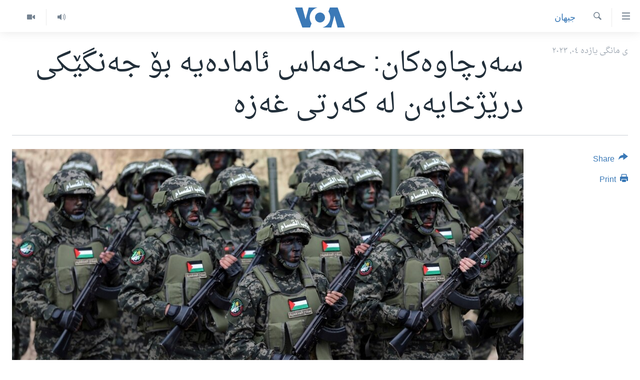

--- FILE ---
content_type: text/html; charset=utf-8
request_url: https://www.dengiamerika.com/a/israel-hamas-war/7341538.html
body_size: 10762
content:

<!DOCTYPE html>
<html lang="ku" dir="rtl" class="no-js">
<head>
<link href="/Content/responsive/VOA/ku-CKB/VOA-ku-CKB.css?&amp;av=0.0.0.0&amp;cb=306" rel="stylesheet"/>
<script src="https://tags.dengiamerika.com/voa-pangea/prod/utag.sync.js"></script> <script type='text/javascript' src='https://www.youtube.com/iframe_api' async></script>
<script type="text/javascript">
//a general 'js' detection, must be on top level in <head>, due to CSS performance
document.documentElement.className = "js";
var cacheBuster = "306";
var appBaseUrl = "/";
var imgEnhancerBreakpoints = [0, 144, 256, 408, 650, 1023, 1597];
var isLoggingEnabled = false;
var isPreviewPage = false;
var isLivePreviewPage = false;
if (!isPreviewPage) {
window.RFE = window.RFE || {};
window.RFE.cacheEnabledByParam = window.location.href.indexOf('nocache=1') === -1;
const url = new URL(window.location.href);
const params = new URLSearchParams(url.search);
// Remove the 'nocache' parameter
params.delete('nocache');
// Update the URL without the 'nocache' parameter
url.search = params.toString();
window.history.replaceState(null, '', url.toString());
} else {
window.addEventListener('load', function() {
const links = window.document.links;
for (let i = 0; i < links.length; i++) {
links[i].href = '#';
links[i].target = '_self';
}
})
}
var pwaEnabled = false;
var swCacheDisabled;
</script>
<meta charset="utf-8" />
<title>سەرچاوەکان: حەماس ئامادەیە بۆ جەنگێکی درێژخایەن لە کەرتی غەزە</title>
<meta name="description" content="دوو سەرچاوەی نزیک لە سەرکردایەتی گروپی چەکداری حەماس ئاماژەیان بەوەدا حەماس ئامادەیە بۆ جەنگێکی درێژخایەن لە کەرتی غەزەدا و باوەڕیان وایە دەتوانێت ئەوەندەی پێویست بکات پێشڕەوییەکانی سوپای ئیسڕائیل ڕابگرێت تاوەکو ناچاری بکات لەسەر ئاگربەست ڕێکبکەوێت.
سەرچاوەکان کە بەهۆی هەستیاریی بابەتەکەوە..." />
<meta name="keywords" content="سه‌ره‌کی, جیهان, ڕۆژهەڵاتی ناوەڕاست, ئیسڕائیل, حەماس, غەزە" />
<meta name="viewport" content="width=device-width, initial-scale=1.0" />
<meta http-equiv="X-UA-Compatible" content="IE=edge" />
<meta name="robots" content="max-image-preview:large"><meta property="fb:pages" content="274466905875" />
<meta name="msvalidate.01" content="3286EE554B6F672A6F2E608C02343C0E" />
<link href="https://www.dengiamerika.com/a/israel-hamas-war/7341538.html" rel="canonical" />
<meta name="apple-mobile-web-app-title" content="VOA" />
<meta name="apple-mobile-web-app-status-bar-style" content="black" />
<meta name="apple-itunes-app" content="app-id=632618796, app-argument=//7341538.rtl" />
<meta content="سەرچاوەکان: حەماس ئامادەیە بۆ جەنگێکی درێژخایەن لە کەرتی غەزە" property="og:title" />
<meta content="دوو سەرچاوەی نزیک لە سەرکردایەتی گروپی چەکداری حەماس ئاماژەیان بەوەدا حەماس ئامادەیە بۆ جەنگێکی درێژخایەن لە کەرتی غەزەدا و باوەڕیان وایە دەتوانێت ئەوەندەی پێویست بکات پێشڕەوییەکانی سوپای ئیسڕائیل ڕابگرێت تاوەکو ناچاری بکات لەسەر ئاگربەست ڕێکبکەوێت.
سەرچاوەکان کە بەهۆی هەستیاریی بابەتەکەوە..." property="og:description" />
<meta content="article" property="og:type" />
<meta content="https://www.dengiamerika.com/a/israel-hamas-war/7341538.html" property="og:url" />
<meta content="Voice of America" property="og:site_name" />
<meta content="https://www.facebook.com/VOAKurdish/" property="article:publisher" />
<meta content="https://gdb.voanews.com/bd804dfd-bb9e-40ab-afac-f7f33ffb1f83_cx0_cy4_cw0_w1200_h630.jpg" property="og:image" />
<meta content="1200" property="og:image:width" />
<meta content="630" property="og:image:height" />
<meta content="1335864623160936" property="fb:app_id" />
<meta content="summary_large_image" name="twitter:card" />
<meta content="@VOAKurdish" name="twitter:site" />
<meta content="https://gdb.voanews.com/bd804dfd-bb9e-40ab-afac-f7f33ffb1f83_cx0_cy4_cw0_w1200_h630.jpg" name="twitter:image" />
<meta content="سەرچاوەکان: حەماس ئامادەیە بۆ جەنگێکی درێژخایەن لە کەرتی غەزە" name="twitter:title" />
<meta content="دوو سەرچاوەی نزیک لە سەرکردایەتی گروپی چەکداری حەماس ئاماژەیان بەوەدا حەماس ئامادەیە بۆ جەنگێکی درێژخایەن لە کەرتی غەزەدا و باوەڕیان وایە دەتوانێت ئەوەندەی پێویست بکات پێشڕەوییەکانی سوپای ئیسڕائیل ڕابگرێت تاوەکو ناچاری بکات لەسەر ئاگربەست ڕێکبکەوێت.
سەرچاوەکان کە بەهۆی هەستیاریی بابەتەکەوە..." name="twitter:description" />
<link rel="amphtml" href="https://www.dengiamerika.com/amp/israel-hamas-war/7341538.html" />
<script type="application/ld+json">{"articleSection":"جیهان","isAccessibleForFree":true,"headline":"سەرچاوەکان: حەماس ئامادەیە بۆ جەنگێکی درێژخایەن لە کەرتی غەزە","inLanguage":"ku-CKB","keywords":"سه‌ره‌کی, جیهان, ڕۆژهەڵاتی ناوەڕاست, ئیسڕائیل, حەماس, غەزە","author":{"@type":"Person","name":"VOA"},"datePublished":"2023-11-04 13:23:56Z","dateModified":"2023-11-04 13:23:56Z","publisher":{"logo":{"width":512,"height":220,"@type":"ImageObject","url":"https://www.dengiamerika.com/Content/responsive/VOA/ku-CKB/img/logo.png"},"@type":"NewsMediaOrganization","url":"https://www.dengiamerika.com","sameAs":["https://www.facebook.com/VOAKurdish/","https://twitter.com/VOAKurdish","https://www.youtube.com/c/VOAKurdish","https://www.instagram.com/voakurdish/"],"name":"دەنگی ئەمەریکا | Dengî Amerîka | VOA Kurdish","alternateName":""},"@context":"https://schema.org","@type":"NewsArticle","mainEntityOfPage":"https://www.dengiamerika.com/a/israel-hamas-war/7341538.html","url":"https://www.dengiamerika.com/a/israel-hamas-war/7341538.html","description":"دوو سەرچاوەی نزیک لە سەرکردایەتی گروپی چەکداری حەماس ئاماژەیان بەوەدا حەماس ئامادەیە بۆ جەنگێکی درێژخایەن لە کەرتی غەزەدا و باوەڕیان وایە دەتوانێت ئەوەندەی پێویست بکات پێشڕەوییەکانی سوپای ئیسڕائیل ڕابگرێت تاوەکو ناچاری بکات لەسەر ئاگربەست ڕێکبکەوێت.\r\n\r\n سەرچاوەکان کە بەهۆی هەستیاریی بابەتەکەوە...","image":{"width":1080,"height":608,"@type":"ImageObject","url":"https://gdb.voanews.com/bd804dfd-bb9e-40ab-afac-f7f33ffb1f83_cx0_cy4_cw0_w1080_h608.jpg"},"name":"سەرچاوەکان: حەماس ئامادەیە بۆ جەنگێکی درێژخایەن لە کەرتی غەزە"}</script>
<script src="/Scripts/responsive/infographics.b?v=dVbZ-Cza7s4UoO3BqYSZdbxQZVF4BOLP5EfYDs4kqEo1&amp;av=0.0.0.0&amp;cb=306"></script>
<script src="/Scripts/responsive/loader.b?v=Q26XNwrL6vJYKjqFQRDnx01Lk2pi1mRsuLEaVKMsvpA1&amp;av=0.0.0.0&amp;cb=306"></script>
<link rel="icon" type="image/svg+xml" href="/Content/responsive/VOA/img/webApp/favicon.svg" />
<link rel="alternate icon" href="/Content/responsive/VOA/img/webApp/favicon.ico" />
<link rel="apple-touch-icon" sizes="152x152" href="/Content/responsive/VOA/img/webApp/ico-152x152.png" />
<link rel="apple-touch-icon" sizes="144x144" href="/Content/responsive/VOA/img/webApp/ico-144x144.png" />
<link rel="apple-touch-icon" sizes="114x114" href="/Content/responsive/VOA/img/webApp/ico-114x114.png" />
<link rel="apple-touch-icon" sizes="72x72" href="/Content/responsive/VOA/img/webApp/ico-72x72.png" />
<link rel="apple-touch-icon-precomposed" href="/Content/responsive/VOA/img/webApp/ico-57x57.png" />
<link rel="icon" sizes="192x192" href="/Content/responsive/VOA/img/webApp/ico-192x192.png" />
<link rel="icon" sizes="128x128" href="/Content/responsive/VOA/img/webApp/ico-128x128.png" />
<meta name="msapplication-TileColor" content="#ffffff" />
<meta name="msapplication-TileImage" content="/Content/responsive/VOA/img/webApp/ico-144x144.png" />
<link rel="alternate" type="application/rss+xml" title="VOA - Top Stories [RSS]" href="/api/" />
<link rel="sitemap" type="application/rss+xml" href="/sitemap.xml" />

                    <script>var w=window;if(w.performance||w.mozPerformance||w.msPerformance||w.webkitPerformance){var d=document;AKSB=w.AKSB||{},AKSB.q=AKSB.q||[],AKSB.mark=AKSB.mark||function(e,_){AKSB.q.push(["mark",e,_||(new Date).getTime()])},AKSB.measure=AKSB.measure||function(e,_,t){AKSB.q.push(["measure",e,_,t||(new Date).getTime()])},AKSB.done=AKSB.done||function(e){AKSB.q.push(["done",e])},AKSB.mark("firstbyte",(new Date).getTime()),AKSB.prof={custid:"173342",ustr:"",originlat:"0",clientrtt:"9",ghostip:"23.66.124.136",ipv6:false,pct:"10",clientip:"3.20.239.198",requestid:"1930eec9",region:"42223",protocol:"h2",blver:14,akM:"dsca",akN:"ae",akTT:"O",akTX:"1",akTI:"1930eec9",ai:"216581",ra:"false",pmgn:"",pmgi:"",pmp:"",qc:""},function(e){var _=d.createElement("script");_.async="async",_.src=e;var t=d.getElementsByTagName("script"),t=t[t.length-1];t.parentNode.insertBefore(_,t)}(("https:"===d.location.protocol?"https:":"http:")+"//ds-aksb-a.akamaihd.net/aksb.min.js")}</script>
                    </head>
<body class=" nav-no-loaded cc_theme pg-article print-lay-article js-category-to-nav nojs-images ">
<script type="text/javascript" >
var analyticsData = {url:"https://www.dengiamerika.com/a/israel-hamas-war/7341538.html",property_id:"471",article_uid:"7341538",page_title:"سەرچاوەکان: حەماس ئامادەیە بۆ جەنگێکی درێژخایەن لە کەرتی غەزە",page_type:"article",content_type:"article",subcontent_type:"article",last_modified:"2023-11-04 13:23:56Z",pub_datetime:"2023-11-04 13:23:56Z",pub_year:"2023",pub_month:"11",pub_day:"04",pub_hour:"13",pub_weekday:"Saturday",section:"جیهان",english_section:"world",byline:"",categories:"news,world",tags:"ڕۆژهەڵاتی ناوەڕاست;ئیسڕائیل;حەماس;غەزە",domain:"www.dengiamerika.com",language:"Kurdish",language_service:"VOA Kurdish",platform:"web",copied:"no",copied_article:"",copied_title:"",runs_js:"Yes",cms_release:"8.44.0.0.306",enviro_type:"prod",slug:"israel-hamas-war",entity:"VOA",short_language_service:"KRDS",platform_short:"W",page_name:"سەرچاوەکان: حەماس ئامادەیە بۆ جەنگێکی درێژخایەن لە کەرتی غەزە"};
</script>
<noscript><iframe src="https://www.googletagmanager.com/ns.html?id=GTM-N8MP7P" height="0" width="0" style="display:none;visibility:hidden"></iframe></noscript><script type="text/javascript" data-cookiecategory="analytics">
var gtmEventObject = Object.assign({}, analyticsData, {event: 'page_meta_ready'});window.dataLayer = window.dataLayer || [];window.dataLayer.push(gtmEventObject);
if (top.location === self.location) { //if not inside of an IFrame
var renderGtm = "true";
if (renderGtm === "true") {
(function(w,d,s,l,i){w[l]=w[l]||[];w[l].push({'gtm.start':new Date().getTime(),event:'gtm.js'});var f=d.getElementsByTagName(s)[0],j=d.createElement(s),dl=l!='dataLayer'?'&l='+l:'';j.async=true;j.src='//www.googletagmanager.com/gtm.js?id='+i+dl;f.parentNode.insertBefore(j,f);})(window,document,'script','dataLayer','GTM-N8MP7P');
}
}
</script>
<!--Analytics tag js version start-->
<script type="text/javascript" data-cookiecategory="analytics">
var utag_data = Object.assign({}, analyticsData, {});
if(typeof(TealiumTagFrom)==='function' && typeof(TealiumTagSearchKeyword)==='function') {
var utag_from=TealiumTagFrom();var utag_searchKeyword=TealiumTagSearchKeyword();
if(utag_searchKeyword!=null && utag_searchKeyword!=='' && utag_data["search_keyword"]==null) utag_data["search_keyword"]=utag_searchKeyword;if(utag_from!=null && utag_from!=='') utag_data["from"]=TealiumTagFrom();}
if(window.top!== window.self&&utag_data.page_type==="snippet"){utag_data.page_type = 'iframe';}
try{if(window.top!==window.self&&window.self.location.hostname===window.top.location.hostname){utag_data.platform = 'self-embed';utag_data.platform_short = 'se';}}catch(e){if(window.top!==window.self&&window.self.location.search.includes("platformType=self-embed")){utag_data.platform = 'cross-promo';utag_data.platform_short = 'cp';}}
(function(a,b,c,d){ a="https://tags.dengiamerika.com/voa-pangea/prod/utag.js"; b=document;c="script";d=b.createElement(c);d.src=a;d.type="text/java"+c;d.async=true; a=b.getElementsByTagName(c)[0];a.parentNode.insertBefore(d,a); })();
</script>
<!--Analytics tag js version end-->
<!-- Analytics tag management NoScript -->
<noscript>
<img style="position: absolute; border: none;" src="https://ssc.dengiamerika.com/b/ss/bbgprod,bbgentityvoa/1/G.4--NS/1566886878?pageName=voa%3akrds%3aw%3aarticle%3a%d8%b3%db%95%d8%b1%da%86%d8%a7%d9%88%db%95%da%a9%d8%a7%d9%86%3a%20%d8%ad%db%95%d9%85%d8%a7%d8%b3%20%d8%a6%d8%a7%d9%85%d8%a7%d8%af%db%95%db%8c%db%95%20%d8%a8%db%86%20%d8%ac%db%95%d9%86%da%af%db%8e%da%a9%db%8c%20%d8%af%d8%b1%db%8e%da%98%d8%ae%d8%a7%db%8c%db%95%d9%86%20%d9%84%db%95%20%da%a9%db%95%d8%b1%d8%aa%db%8c%20%d8%ba%db%95%d8%b2%db%95&amp;c6=%d8%b3%db%95%d8%b1%da%86%d8%a7%d9%88%db%95%da%a9%d8%a7%d9%86%3a%20%d8%ad%db%95%d9%85%d8%a7%d8%b3%20%d8%a6%d8%a7%d9%85%d8%a7%d8%af%db%95%db%8c%db%95%20%d8%a8%db%86%20%d8%ac%db%95%d9%86%da%af%db%8e%da%a9%db%8c%20%d8%af%d8%b1%db%8e%da%98%d8%ae%d8%a7%db%8c%db%95%d9%86%20%d9%84%db%95%20%da%a9%db%95%d8%b1%d8%aa%db%8c%20%d8%ba%db%95%d8%b2%db%95&amp;v36=8.44.0.0.306&amp;v6=D=c6&amp;g=https%3a%2f%2fwww.dengiamerika.com%2fa%2fisrael-hamas-war%2f7341538.html&amp;c1=D=g&amp;v1=D=g&amp;events=event1,event52&amp;c16=voa%20kurdish&amp;v16=D=c16&amp;c5=world&amp;v5=D=c5&amp;ch=%d8%ac%db%8c%d9%87%d8%a7%d9%86&amp;c15=kurdish&amp;v15=D=c15&amp;c4=article&amp;v4=D=c4&amp;c14=7341538&amp;v14=D=c14&amp;v20=no&amp;c17=web&amp;v17=D=c17&amp;mcorgid=518abc7455e462b97f000101%40adobeorg&amp;server=www.dengiamerika.com&amp;pageType=D=c4&amp;ns=bbg&amp;v29=D=server&amp;v25=voa&amp;v30=471&amp;v105=D=User-Agent " alt="analytics" width="1" height="1" /></noscript>
<!-- End of Analytics tag management NoScript -->
<!--*** Accessibility links - For ScreenReaders only ***-->
<section>
<div class="sr-only">
<h2>Accessibility links</h2>
<ul>
<li><a href="#content" data-disable-smooth-scroll="1">به‌ره‌و سه‌ره‌کی</a></li>
<li><a href="#navigation" data-disable-smooth-scroll="1">به‌ره‌و لیستی سه‌ره‌کی</a></li>
<li><a href="#txtHeaderSearch" data-disable-smooth-scroll="1">به‌ره‌و به‌شی گه‌ڕان</a></li>
</ul>
</div>
</section>
<div dir="rtl">
<div id="page">
<aside>
<div class="c-lightbox overlay-modal">
<div class="c-lightbox__intro">
<h2 class="c-lightbox__intro-title"></h2>
<button class="btn btn--rounded c-lightbox__btn c-lightbox__intro-next" title="پاش">
<span class="ico ico--rounded ico-chevron-forward"></span>
<span class="sr-only">پاش</span>
</button>
</div>
<div class="c-lightbox__nav">
<button class="btn btn--rounded c-lightbox__btn c-lightbox__btn--close" title="دایبخه‌">
<span class="ico ico--rounded ico-close"></span>
<span class="sr-only">دایبخه‌</span>
</button>
<button class="btn btn--rounded c-lightbox__btn c-lightbox__btn--prev" title="پێشوو">
<span class="ico ico--rounded ico-chevron-backward"></span>
<span class="sr-only">پێشوو</span>
</button>
<button class="btn btn--rounded c-lightbox__btn c-lightbox__btn--next" title="پاش">
<span class="ico ico--rounded ico-chevron-forward"></span>
<span class="sr-only">پاش</span>
</button>
</div>
<div class="c-lightbox__content-wrap">
<figure class="c-lightbox__content">
<span class="c-spinner c-spinner--lightbox">
<img src="/Content/responsive/img/player-spinner.png"
alt="please wait"
title="please wait" />
</span>
<div class="c-lightbox__img">
<div class="thumb">
<img src="" alt="" />
</div>
</div>
<figcaption>
<div class="c-lightbox__info c-lightbox__info--foot">
<span class="c-lightbox__counter"></span>
<span class="caption c-lightbox__caption"></span>
</div>
</figcaption>
</figure>
</div>
<div class="hidden">
<div class="content-advisory__box content-advisory__box--lightbox">
<span class="content-advisory__box-text">This image contains sensitive content which some people may find offensive or disturbing.</span>
<button class="btn btn--transparent content-advisory__box-btn m-t-md" value="text" type="button">
<span class="btn__text">
Click to reveal
</span>
</button>
</div>
</div>
</div>
<div class="print-dialogue">
<div class="container">
<h3 class="print-dialogue__title section-head">Print Options:</h3>
<div class="print-dialogue__opts">
<ul class="print-dialogue__opt-group">
<li class="form__group form__group--checkbox">
<input class="form__check " id="checkboxImages" name="checkboxImages" type="checkbox" checked="checked" />
<label for="checkboxImages" class="form__label m-t-md">Images</label>
</li>
<li class="form__group form__group--checkbox">
<input class="form__check " id="checkboxMultimedia" name="checkboxMultimedia" type="checkbox" checked="checked" />
<label for="checkboxMultimedia" class="form__label m-t-md">Multimedia</label>
</li>
</ul>
<ul class="print-dialogue__opt-group">
<li class="form__group form__group--checkbox">
<input class="form__check " id="checkboxEmbedded" name="checkboxEmbedded" type="checkbox" checked="checked" />
<label for="checkboxEmbedded" class="form__label m-t-md">Embedded Content</label>
</li>
<li class="form__group form__group--checkbox">
<input class="form__check " id="checkboxComments" name="checkboxComments" type="checkbox" />
<label for="checkboxComments" class="form__label m-t-md">Comments</label>
</li>
</ul>
</div>
<div class="print-dialogue__buttons">
<button class="btn btn--secondary close-button" type="button" title="مه‌یکه‌">
<span class="btn__text ">مه‌یکه‌</span>
</button>
<button class="btn btn-cust-print m-l-sm" type="button" title="Print">
<span class="btn__text ">Print</span>
</button>
</div>
</div>
</div>
<div class="ctc-message pos-fix">
<div class="ctc-message__inner">Link has been copied to clipboard</div>
</div>
</aside>
<div class="hdr-20 hdr-20--big">
<div class="hdr-20__inner">
<div class="hdr-20__max pos-rel">
<div class="hdr-20__side hdr-20__side--primary d-flex">
<label data-for="main-menu-ctrl" data-switcher-trigger="true" data-switch-target="main-menu-ctrl" class="burger hdr-trigger pos-rel trans-trigger" data-trans-evt="click" data-trans-id="menu">
<span class="ico ico-close hdr-trigger__ico hdr-trigger__ico--close burger__ico burger__ico--close"></span>
<span class="ico ico-menu hdr-trigger__ico hdr-trigger__ico--open burger__ico burger__ico--open"></span>
</label>
<div class="menu-pnl pos-fix trans-target" data-switch-target="main-menu-ctrl" data-trans-id="menu">
<div class="menu-pnl__inner">
<nav class="main-nav menu-pnl__item menu-pnl__item--first">
<ul class="main-nav__list accordeon" data-analytics-tales="false" data-promo-name="link" data-location-name="nav,secnav">
<li class="main-nav__item">
<a class="main-nav__item-name main-nav__item-name--link" href="http://m.dengiamerika.com/" title="سه‌ره‌کی" >سه‌ره‌کی</a>
</li>
<li class="main-nav__item">
<a class="main-nav__item-name main-nav__item-name--link" href="/p/7391.html" title="ئه‌مه‌ریکا" data-item-name="us-section" >ئه‌مه‌ریکا</a>
</li>
<li class="main-nav__item">
<a class="main-nav__item-name main-nav__item-name--link" href="/p/7390.html" title="هه‌رێمه‌ کوردیـیه‌کان" data-item-name="kurdish-section" >هه‌رێمه‌ کوردیـیه‌کان</a>
</li>
<li class="main-nav__item accordeon__item" data-switch-target="menu-item-1253">
<label class="main-nav__item-name main-nav__item-name--label accordeon__control-label" data-switcher-trigger="true" data-for="menu-item-1253">
ڕۆژهه‌ڵاتی ناوه‌ڕاست
<span class="ico ico-chevron-down main-nav__chev"></span>
</label>
<div class="main-nav__sub-list">
<a class="main-nav__item-name main-nav__item-name--link main-nav__item-name--sub" href="/p/7393.html" title="عێراق" data-item-name="iraq-section" >عێراق</a>
<a class="main-nav__item-name main-nav__item-name--link main-nav__item-name--sub" href="/p/7394.html" title="ئێران" data-item-name="iran-section" >ئێران</a>
<a class="main-nav__item-name main-nav__item-name--link main-nav__item-name--sub" href="/p/7396.html" title="سوریا" data-item-name="syria-section" >سوریا</a>
<a class="main-nav__item-name main-nav__item-name--link main-nav__item-name--sub" href="/p/7397.html" title="تورکیا" data-item-name="turkey-section" >تورکیا</a>
<a class="main-nav__item-name main-nav__item-name--link main-nav__item-name--sub" href="/p/7398.html" title="وڵاتانی دیکه‌" data-item-name="mideast-section" >وڵاتانی دیکه‌</a>
</div>
</li>
<li class="main-nav__item">
<a class="main-nav__item-name main-nav__item-name--link" href="/p/7401.html" title="جیهان" data-item-name="world-section" >جیهان</a>
</li>
<li class="main-nav__item accordeon__item" data-switch-target="menu-item-1257">
<label class="main-nav__item-name main-nav__item-name--label accordeon__control-label" data-switcher-trigger="true" data-for="menu-item-1257">
به‌رنامه‌کانی ڕادیۆ
<span class="ico ico-chevron-down main-nav__chev"></span>
</label>
<div class="main-nav__sub-list">
<a class="main-nav__item-name main-nav__item-name--link main-nav__item-name--sub" href="/z/3692" title="له‌گه‌ڵ ڕووداوه‌کاندا" data-item-name="events" >له‌گه‌ڵ ڕووداوه‌کاندا</a>
<a class="main-nav__item-name main-nav__item-name--link main-nav__item-name--sub" href="/z/2460" title="هه‌له‌و واشنتن" data-item-name="hello-washington" >هه‌له‌و واشنتن</a>
<a class="main-nav__item-name main-nav__item-name--link main-nav__item-name--sub" href="/z/3530" title="مێزگرد" data-item-name="round_table" >مێزگرد</a>
<a class="main-nav__item-name main-nav__item-name--link main-nav__item-name--sub" href="/z/2199" title="زانست و ته‌کنه‌لۆجیا" data-item-name="science-technology" >زانست و ته‌کنه‌لۆجیا</a>
<a class="main-nav__item-name main-nav__item-name--link main-nav__item-name--sub" href="/z/4841" title="ژیان لە فەرهەنگدا" data-item-name="life-culture" >ژیان لە فەرهەنگدا</a>
</div>
</li>
<li class="main-nav__item">
<a class="main-nav__item-name main-nav__item-name--link" href="/p/5789.html" title="شەپـۆلەکان" data-item-name="frequencies-mobile" >شەپـۆلەکان</a>
</li>
<li class="main-nav__item">
<a class="main-nav__item-name main-nav__item-name--link" href="/p/3941.html" title="په‌‌یوه‌ندیمان پـێوه بكه‌ن" data-item-name="contact-us-section" >په‌‌یوه‌ندیمان پـێوه بكه‌ن</a>
</li>
<li class="main-nav__item">
<a class="main-nav__item-name main-nav__item-name--link" href="https://editorials.voa.gov/z/6202" title="سه‌رگوتار" >سه‌رگوتار</a>
</li>
<li class="main-nav__item">
<a class="main-nav__item-name main-nav__item-name--link" href="https://www.dengeamerika.com/" title="کرمانجی" target="_blank" rel="noopener">کرمانجی</a>
</li>
</ul>
</nav>
<div class="menu-pnl__item">
<a href="https://learningenglish.voanews.com/" class="menu-pnl__item-link" alt="Learning English">Learning English</a>
</div>
<div class="menu-pnl__item menu-pnl__item--social">
<h5 class="menu-pnl__sub-head">Follow Us</h5>
<a href="https://www.facebook.com/VOAKurdish/" title="https://www.facebook.com/VOAKurdish/" data-analytics-text="follow_on_facebook" class="btn btn--rounded btn--social-inverted menu-pnl__btn js-social-btn btn-facebook" target="_blank" rel="noopener">
<span class="ico ico-facebook-alt ico--rounded"></span>
</a>
<a href="https://www.instagram.com/voakurdish/" title="https://www.instagram.com/voakurdish/" data-analytics-text="follow_on_instagram" class="btn btn--rounded btn--social-inverted menu-pnl__btn js-social-btn btn-instagram" target="_blank" rel="noopener">
<span class="ico ico-instagram ico--rounded"></span>
</a>
<a href="https://twitter.com/VOAKurdish" title="https://twitter.com/VOAKurdish" data-analytics-text="follow_on_twitter" class="btn btn--rounded btn--social-inverted menu-pnl__btn js-social-btn btn-twitter" target="_blank" rel="noopener">
<span class="ico ico-twitter ico--rounded"></span>
</a>
<a href="https://www.youtube.com/c/VOAKurdish" title="Follow us on Youtube" data-analytics-text="follow_on_youtube" class="btn btn--rounded btn--social-inverted menu-pnl__btn js-social-btn btn-youtube" target="_blank" rel="noopener">
<span class="ico ico-youtube ico--rounded"></span>
</a>
<a href="https://telegram.me/dengiamerika" title="Follow us on Telegram" data-analytics-text="follow_on_telegram" class="btn btn--rounded btn--social-inverted menu-pnl__btn js-social-btn btn-telegram" target="_blank" rel="noopener">
<span class="ico ico-telegram ico--rounded"></span>
</a>
</div>
<div class="menu-pnl__item">
<a href="/navigation/allsites" class="menu-pnl__item-link">
<span class="ico ico-languages "></span>
زمانه‌کان
</a>
</div>
</div>
</div>
<label data-for="top-search-ctrl" data-switcher-trigger="true" data-switch-target="top-search-ctrl" class="top-srch-trigger hdr-trigger">
<span class="ico ico-close hdr-trigger__ico hdr-trigger__ico--close top-srch-trigger__ico top-srch-trigger__ico--close"></span>
<span class="ico ico-search hdr-trigger__ico hdr-trigger__ico--open top-srch-trigger__ico top-srch-trigger__ico--open"></span>
</label>
<div class="srch-top srch-top--in-header" data-switch-target="top-search-ctrl">
<div class="container">
<form action="/s" class="srch-top__form srch-top__form--in-header" id="form-topSearchHeader" method="get" role="search"><label for="txtHeaderSearch" class="sr-only">گه‌ڕان</label>
<input type="text" id="txtHeaderSearch" name="k" placeholder="گه‌ڕان له‌ ناو تێکستدا" accesskey="s" value="" class="srch-top__input analyticstag-event" onkeydown="if (event.keyCode === 13) { FireAnalyticsTagEventOnSearch('search', $dom.get('#txtHeaderSearch')[0].value) }" />
<button title="گه‌ڕان" type="submit" class="btn btn--top-srch analyticstag-event" onclick="FireAnalyticsTagEventOnSearch('search', $dom.get('#txtHeaderSearch')[0].value) ">
<span class="ico ico-search"></span>
</button></form>
</div>
</div>
<a href="/" class="main-logo-link">
<img src="/Content/responsive/VOA/ku-CKB/img/logo-compact.svg" class="main-logo main-logo--comp" alt="site logo">
<img src="/Content/responsive/VOA/ku-CKB/img/logo.svg" class="main-logo main-logo--big" alt="site logo">
</a>
</div>
<div class="hdr-20__side hdr-20__side--secondary d-flex">
<a href="/z/2478" title="Video" class="hdr-20__secondary-item" data-item-name="video">
<span class="ico ico-video hdr-20__secondary-icon"></span>
</a>
<a href="/z/2445" title="Audio" class="hdr-20__secondary-item" data-item-name="audio">
<span class="ico ico-audio hdr-20__secondary-icon"></span>
</a>
<a href="/s" title="گه‌ڕان" class="hdr-20__secondary-item hdr-20__secondary-item--search" data-item-name="search">
<span class="ico ico-search hdr-20__secondary-icon hdr-20__secondary-icon--search"></span>
</a>
<div class="srch-bottom">
<form action="/s" class="srch-bottom__form d-flex" id="form-bottomSearch" method="get" role="search"><label for="txtSearch" class="sr-only">گه‌ڕان</label>
<input type="search" id="txtSearch" name="k" placeholder="گه‌ڕان له‌ ناو تێکستدا" accesskey="s" value="" class="srch-bottom__input analyticstag-event" onkeydown="if (event.keyCode === 13) { FireAnalyticsTagEventOnSearch('search', $dom.get('#txtSearch')[0].value) }" />
<button title="گه‌ڕان" type="submit" class="btn btn--bottom-srch analyticstag-event" onclick="FireAnalyticsTagEventOnSearch('search', $dom.get('#txtSearch')[0].value) ">
<span class="ico ico-search"></span>
</button></form>
</div>
</div>
<img src="/Content/responsive/VOA/ku-CKB/img/logo-print.gif" class="logo-print" alt="site logo">
<img src="/Content/responsive/VOA/ku-CKB/img/logo-print_color.png" class="logo-print logo-print--color" alt="site logo">
</div>
</div>
</div>
<script>
if (document.body.className.indexOf('pg-home') > -1) {
var nav2In = document.querySelector('.hdr-20__inner');
var nav2Sec = document.querySelector('.hdr-20__side--secondary');
var secStyle = window.getComputedStyle(nav2Sec);
if (nav2In && window.pageYOffset < 150 && secStyle['position'] !== 'fixed') {
nav2In.classList.add('hdr-20__inner--big')
}
}
</script>
<div class="c-hlights c-hlights--breaking c-hlights--no-item" data-hlight-display="mobile,desktop">
<div class="c-hlights__wrap container p-0">
<div class="c-hlights__nav">
<a role="button" href="#" title="پێشوو">
<span class="ico ico-chevron-backward m-0"></span>
<span class="sr-only">پێشوو</span>
</a>
<a role="button" href="#" title="پاش">
<span class="ico ico-chevron-forward m-0"></span>
<span class="sr-only">پاش</span>
</a>
</div>
<span class="c-hlights__label">
<span class="">بەپەلە</span>
<span class="switcher-trigger">
<label data-for="more-less-1" data-switcher-trigger="true" class="switcher-trigger__label switcher-trigger__label--more p-b-0" title="بابه‌تی زیاتر">
<span class="ico ico-chevron-down"></span>
</label>
<label data-for="more-less-1" data-switcher-trigger="true" class="switcher-trigger__label switcher-trigger__label--less p-b-0" title="Show less">
<span class="ico ico-chevron-up"></span>
</label>
</span>
</span>
<ul class="c-hlights__items switcher-target" data-switch-target="more-less-1">
</ul>
</div>
</div> <div id="content">
<main class="container">
<div class="hdr-container">
<div class="row">
<div class="col-category col-xs-12 col-md-2 pull-left"> <div class="category js-category">
<a class="" href="/z/2066">جیهان</a> </div>
</div><div class="col-title col-xs-12 col-md-10 pull-right"> <h1 class="title pg-title">
سەرچاوەکان: حەماس ئامادەیە بۆ جەنگێکی درێژخایەن لە کەرتی غەزە
</h1>
</div><div class="col-publishing-details col-xs-12 col-sm-12 col-md-2 pull-left"> <div class="publishing-details ">
<div class="published">
<span class="date" >
<time pubdate="pubdate" datetime="2023-11-04T16:23:56+03:00">
ی مانگی یازده‌ ٠٤, ٢٠٢٣
</time>
</span>
</div>
</div>
</div><div class="col-lg-12 separator"> <div class="separator">
<hr class="title-line" />
</div>
</div><div class="col-multimedia col-xs-12 col-md-10 pull-right"> <div class="cover-media">
<figure class="media-image js-media-expand">
<div class="img-wrap">
<div class="thumb thumb16_9">
<img src="https://gdb.voanews.com/bd804dfd-bb9e-40ab-afac-f7f33ffb1f83_cx0_cy4_cw0_w250_r1_s.jpg" alt="" />
</div>
</div>
</figure>
</div>
</div><div class="col-xs-12 col-md-2 pull-left article-share pos-rel"> <div class="share--box">
<div class="sticky-share-container" style="display:none">
<div class="container">
<a href="https://www.dengiamerika.com" id="logo-sticky-share">&nbsp;</a>
<div class="pg-title pg-title--sticky-share">
سەرچاوەکان: حەماس ئامادەیە بۆ جەنگێکی درێژخایەن لە کەرتی غەزە
</div>
<div class="sticked-nav-actions">
<!--This part is for sticky navigation display-->
<p class="buttons link-content-sharing p-0 ">
<button class="btn btn--link btn-content-sharing p-t-0 " id="btnContentSharing" value="text" role="Button" type="" title="ڕێگه‌ی دیکه‌ی شێرکردن">
<span class="ico ico-share ico--l"></span>
<span class="btn__text ">
Share
</span>
</button>
</p>
<aside class="content-sharing js-content-sharing js-content-sharing--apply-sticky content-sharing--sticky"
role="complementary"
data-share-url="https://www.dengiamerika.com/a/israel-hamas-war/7341538.html" data-share-title="سەرچاوەکان: حەماس ئامادەیە بۆ جەنگێکی درێژخایەن لە کەرتی غەزە" data-share-text="">
<div class="content-sharing__popover">
<h6 class="content-sharing__title">Share</h6>
<button href="#close" id="btnCloseSharing" class="btn btn--text-like content-sharing__close-btn">
<span class="ico ico-close ico--l"></span>
</button>
<ul class="content-sharing__list">
<li class="content-sharing__item">
<div class="ctc ">
<input type="text" class="ctc__input" readonly="readonly">
<a href="" js-href="https://www.dengiamerika.com/a/israel-hamas-war/7341538.html" class="content-sharing__link ctc__button">
<span class="ico ico-copy-link ico--rounded ico--s"></span>
<span class="content-sharing__link-text">Copy link</span>
</a>
</div>
</li>
<li class="content-sharing__item">
<a href="https://facebook.com/sharer.php?u=https%3a%2f%2fwww.dengiamerika.com%2fa%2fisrael-hamas-war%2f7341538.html"
data-analytics-text="share_on_facebook"
title="Facebook" target="_blank"
class="content-sharing__link js-social-btn">
<span class="ico ico-facebook ico--rounded ico--s"></span>
<span class="content-sharing__link-text">Facebook</span>
</a>
</li>
<li class="content-sharing__item">
<a href="https://twitter.com/share?url=https%3a%2f%2fwww.dengiamerika.com%2fa%2fisrael-hamas-war%2f7341538.html&amp;text=%d8%b3%db%95%d8%b1%da%86%d8%a7%d9%88%db%95%da%a9%d8%a7%d9%86%3a+%d8%ad%db%95%d9%85%d8%a7%d8%b3+%d8%a6%d8%a7%d9%85%d8%a7%d8%af%db%95%db%8c%db%95+%d8%a8%db%86+%d8%ac%db%95%d9%86%da%af%db%8e%da%a9%db%8c+%d8%af%d8%b1%db%8e%da%98%d8%ae%d8%a7%db%8c%db%95%d9%86+%d9%84%db%95+%da%a9%db%95%d8%b1%d8%aa%db%8c+%d8%ba%db%95%d8%b2%db%95"
data-analytics-text="share_on_twitter"
title="Twitter" target="_blank"
class="content-sharing__link js-social-btn">
<span class="ico ico-twitter ico--rounded ico--s"></span>
<span class="content-sharing__link-text">Twitter</span>
</a>
</li>
<li class="content-sharing__item">
<a href="https://telegram.me/share/url?url=https%3a%2f%2fwww.dengiamerika.com%2fa%2fisrael-hamas-war%2f7341538.html"
data-analytics-text="share_on_telegram"
title="Telegram" target="_blank"
class="content-sharing__link js-social-btn">
<span class="ico ico-telegram ico--rounded ico--s"></span>
<span class="content-sharing__link-text">Telegram</span>
</a>
</li>
<li class="content-sharing__item">
<a href="mailto:?body=https%3a%2f%2fwww.dengiamerika.com%2fa%2fisrael-hamas-war%2f7341538.html&amp;subject=سەرچاوەکان: حەماس ئامادەیە بۆ جەنگێکی درێژخایەن لە کەرتی غەزە"
title="Email"
class="content-sharing__link ">
<span class="ico ico-email ico--rounded ico--s"></span>
<span class="content-sharing__link-text">Email</span>
</a>
</li>
</ul>
</div>
</aside>
</div>
</div>
</div>
<div class="links">
<p class="buttons link-content-sharing p-0 ">
<button class="btn btn--link btn-content-sharing p-t-0 " id="btnContentSharing" value="text" role="Button" type="" title="ڕێگه‌ی دیکه‌ی شێرکردن">
<span class="ico ico-share ico--l"></span>
<span class="btn__text ">
Share
</span>
</button>
</p>
<aside class="content-sharing js-content-sharing " role="complementary"
data-share-url="https://www.dengiamerika.com/a/israel-hamas-war/7341538.html" data-share-title="سەرچاوەکان: حەماس ئامادەیە بۆ جەنگێکی درێژخایەن لە کەرتی غەزە" data-share-text="">
<div class="content-sharing__popover">
<h6 class="content-sharing__title">Share</h6>
<button href="#close" id="btnCloseSharing" class="btn btn--text-like content-sharing__close-btn">
<span class="ico ico-close ico--l"></span>
</button>
<ul class="content-sharing__list">
<li class="content-sharing__item">
<div class="ctc ">
<input type="text" class="ctc__input" readonly="readonly">
<a href="" js-href="https://www.dengiamerika.com/a/israel-hamas-war/7341538.html" class="content-sharing__link ctc__button">
<span class="ico ico-copy-link ico--rounded ico--l"></span>
<span class="content-sharing__link-text">Copy link</span>
</a>
</div>
</li>
<li class="content-sharing__item">
<a href="https://facebook.com/sharer.php?u=https%3a%2f%2fwww.dengiamerika.com%2fa%2fisrael-hamas-war%2f7341538.html"
data-analytics-text="share_on_facebook"
title="Facebook" target="_blank"
class="content-sharing__link js-social-btn">
<span class="ico ico-facebook ico--rounded ico--l"></span>
<span class="content-sharing__link-text">Facebook</span>
</a>
</li>
<li class="content-sharing__item">
<a href="https://twitter.com/share?url=https%3a%2f%2fwww.dengiamerika.com%2fa%2fisrael-hamas-war%2f7341538.html&amp;text=%d8%b3%db%95%d8%b1%da%86%d8%a7%d9%88%db%95%da%a9%d8%a7%d9%86%3a+%d8%ad%db%95%d9%85%d8%a7%d8%b3+%d8%a6%d8%a7%d9%85%d8%a7%d8%af%db%95%db%8c%db%95+%d8%a8%db%86+%d8%ac%db%95%d9%86%da%af%db%8e%da%a9%db%8c+%d8%af%d8%b1%db%8e%da%98%d8%ae%d8%a7%db%8c%db%95%d9%86+%d9%84%db%95+%da%a9%db%95%d8%b1%d8%aa%db%8c+%d8%ba%db%95%d8%b2%db%95"
data-analytics-text="share_on_twitter"
title="Twitter" target="_blank"
class="content-sharing__link js-social-btn">
<span class="ico ico-twitter ico--rounded ico--l"></span>
<span class="content-sharing__link-text">Twitter</span>
</a>
</li>
<li class="content-sharing__item">
<a href="https://telegram.me/share/url?url=https%3a%2f%2fwww.dengiamerika.com%2fa%2fisrael-hamas-war%2f7341538.html"
data-analytics-text="share_on_telegram"
title="Telegram" target="_blank"
class="content-sharing__link js-social-btn">
<span class="ico ico-telegram ico--rounded ico--l"></span>
<span class="content-sharing__link-text">Telegram</span>
</a>
</li>
<li class="content-sharing__item">
<a href="mailto:?body=https%3a%2f%2fwww.dengiamerika.com%2fa%2fisrael-hamas-war%2f7341538.html&amp;subject=سەرچاوەکان: حەماس ئامادەیە بۆ جەنگێکی درێژخایەن لە کەرتی غەزە"
title="Email"
class="content-sharing__link ">
<span class="ico ico-email ico--rounded ico--l"></span>
<span class="content-sharing__link-text">Email</span>
</a>
</li>
</ul>
</div>
</aside>
<p class="link-print visible-md visible-lg buttons p-0">
<button class="btn btn--link btn-print p-t-0" onclick="if (typeof FireAnalyticsTagEvent === 'function') {FireAnalyticsTagEvent({ on_page_event: 'print_story' });}return false" title="(CTRL+P)">
<span class="ico ico-print"></span>
<span class="btn__text">Print</span>
</button>
</p>
</div>
</div>
</div>
</div>
</div>
<div class="body-container">
<div class="row">
<div class="col-xs-12 col-sm-12 col-md-10 col-lg-10 pull-right">
<div class="row">
<div class="col-xs-12 col-sm-12 col-md-8 col-lg-8 pull-left bottom-offset content-offset">
<div id="article-content" class="content-floated-wrap fb-quotable">
<div class="wsw">
<p>دوو سەرچاوەی نزیک لە سەرکردایەتی گروپی چەکداری حەماس ئاماژەیان بەوەدا حەماس ئامادەیە بۆ جەنگێکی درێژخایەن لە کەرتی غەزەدا و باوەڕیان وایە دەتوانێت ئەوەندەی پێویست بکات پێشڕەوییەکانی سوپای ئیسڕائیل ڕابگرێت تاوەکو ناچاری بکات لەسەر ئاگربەست ڕێکبکەوێت.<br />
<br />
سەرچاوەکان کە بەهۆی هەستیاریی بابەتەکەوە نەیانویست ناوییان ئاشکرا بکەن ئاماژەیان بەوەدا حەماس کە فەرمانڕەوایی غەزە دەکات، کۆگای چەک و موشەک و خۆراک و پێداویستییە تەندروستییەکانی هەیە. وتیشی حەماس متمانەی هەیە بەوەی هەزاران چەکدارەکەی دەتوانن بۆ چەندین مانگ لە تونێلەکانی شارەکەدا کە بە ژێر غەزەدا دروستکراون بژین و هێزەکانی ئیسڕائیل بە تەکتیکە گەریلاییەکانییان بێزار بکەن.<br />
<br />
وتیشییان حەماس باوەڕی وایە فشارە نێودەوڵەتییەکان بۆ سەر ئیسڕائیل تاوەکو گەمارۆکەی لابدات، لە کاتێکدا کە قوربانییەکان لە نێو هاووڵاتیانی سڤیلدا زیاتر دەبێت، ڕەنگە ببێتە هۆی ئەوەی ئیسڕائیل ناچار بکرێت لەسەر ئاگربەست و چارەسەرێکی گفتوگۆ لەسەرکراو ڕێکبکەوێت، کە ئەوەش ڕەنگە حەماس سوودی لێوەربگرێت بۆ ئازادکردنی هەزاران زیندانی فەڵەستینی لە زیندانەکانی ئیسڕائیلدا و لە بەرامبەر ئەوەشدا ئازادکردنی بارمتە ئیسڕائیلییەکان.<br />
<br />
بەپێی چوار بەرپرسی حەماس و بەرپرسێکی ناوچەکە و کەسێک کە نزیکە لە بیرکردنەوەی کۆشکی سپییەوە، حەماس لە گفتوگۆ ناڕاستەوخۆکانیدا لەگەڵ ئیسڕائیل و ئەمەریکادا لە قەتەڕدا سەبارەت بە بارمتەکان ئەوەی ئاشکرا کردووە کە دەیەوێت زیندانییەکانی ئازاد بکرێن لە بەرامبەر بارمتەکاندا.<br />
<br />
حەماس ئاماژەشی بەوە داوە کە دەیەوێت کۆتایی بە گەمارۆ 17 ساڵەکەی ئیسڕائیل بهێنێت بۆ سەر غەزە و ڕاگرتنی فراوانبوونی نیشتەجێیەکانی ئیسڕائیلییەکان و &quot; کارەکانی هێزەکانی ئاسایشی ئیسڕائیل لە مزگەوتی ئەل ئەقسا.&quot;<br />
<br />
ڕۆژی پێنجشەممە شارەزایانی نەتەوە یەکگرتووەکان داوای ئاگربەستێکی مرۆییان کرد لە غەزە، وتیان فەڵەستینییەکانی غەزە لە ژێر &quot; مەترسی کۆمەڵکوژیدان.&quot;<br />
<br />
وەزیری پێشووی دەرەوەی ئوردن و جێگری پێشووی سەرۆک وەزیری ئوردن، مەڕوان ئەل مواشیر، کە ئێستا کار بۆ کارنیج ئینداونمێنت دەکات بۆ ئاشتی نێودەوڵەتی لە واشنتن، وتی &quot; ئەرکی لە ناوبردنی حەماس بە ئاسانی نابێت.&quot;<br />
<br />
وتیشی &quot; هیچ چارەسەرێکی سەربازیی بۆ ململانێکە بوونی نیە. ئێمە لە ساتێکی تاریکداین. ئەم جەنگە کورت نابێت.&quot;<br />
<br />
سەرۆک وەزیری ئیسڕائیل بنیامین نەتانیاهو بەڵێنیداوە حەماس لە ناوببات و داواکانی بۆ ئاگربەست ڕەت کردووەتەوە،. بەرپرسانی ئیسڕائیل دەڵێن هیچ گومانێکییان نیە لەوەی لەبەردەمییاندا چی دەبێت و چەکدارانی حەماسییان تۆمەتبار کردووە بە تۆمەتی خۆشاردنەوە لە پشت هاووڵاتییانی سڤیلەوە.<br />
<br />
باڵیۆزی پێشووی ئیسڕائیل لە نەتەوە یەکگرتووەکان و ئەندامی پێشووی کۆمیتەی کاروباری دەرەوە و بەرگری کنێست، دانی دانۆن، وتی وڵاتەکە خۆی بۆ جەنگێکی &quot;درێژخایەن و بە ئازار &quot; ئامادە کردووە.<br />
<br />
دانۆن بە ڕۆیتەرزی وت &quot;دەزانین لە کۆتاییدا سەردەکەوین و حەماس لە ناودەبەین. پرسیارەکە ئەوەیە بە چ نرخێک دەبێت، هەروەها دەبێت زۆر وریا و ئاگادار بین و تێبگەین لەوەی کە ناوچەیەکی دانیشتوانی زۆر ئاڵۆزە بۆ جموجۆڵکردن.&quot;<br />
<br />
ئەمەریکا وتوویەتی ئێستا کاتی ئاگربەستێکی گشتی نیە، بەڵام دەڵێت وەستانی کاتی لە جەنگەکەدا پێویستە بۆ گەیاندنی یارمەتییە مرۆییەکان بۆ ناو غەزە.<br />
<br />
شارەزایەکی فەڵەستینییەکان لە کاروباری نێودەوڵەتی زانکۆی قەتەڕ کە توێژینەوەی لەسەر حەماس کردووە، ئەدیب زیادە، وتی حەماس دەبێت پلانێکی درێژخایەنی هەبووبێت دوای هێرشەکەی بۆ سەر ئیسڕائیل.<br />
<br />
زیادە بە ڕۆیتەرزی وت &quot;ئەوانەی کە هێرشەکەی 7 ی مانگی 10 یان ئەنجامدا، بەو ئاستە پیشەییە و بەو کارامەیی و ورد و چڕییە، دەبێت ئامادەبووبێتن بۆ جەنگێکی درێژخایەن. ڕێی تێناچێت بۆ حەماس ئەو جۆرە هێرشە ئەنجام بدات بەبێ ئەوەی بە تەواوەتی ئامادە نەبێت و حسابی بۆ دەرەنجامەکانی نەکردبێت.&quot;<br />
<br />
سەرچاوەیەکی نزیک لە بیرکردنەوەی کۆشکی سپییەوە وتی واشنتن پێشبینی ئەوە دەکات حەماس هەوڵی بێزارکردنی هێزەکانی ئیسڕائیل بدات لە شەڕی کۆڵان بە کۆڵانی ناو غەزەدا و زیانێکی گەورە بە سوپای ئیسڕائیل بگەیەنێت، ئەوەش لە پێناو لاوازکردنی پاڵپشتی گشتی ئیسڕائیلییەکان بۆ جەنگەکە.<br />
<br />
سەرچاوە/ ڕۆیتەرز</p>
</div>
</div>
</div>
</div>
</div>
</div>
</div>
</main>
</div>
<footer role="contentinfo">
<div id="foot" class="foot">
<div class="container">
<div class="foot-nav collapsed" id="foot-nav">
<div class="menu">
<ul class="items">
<li class="socials block-socials">
<span class="handler" id="socials-handler">
Follow Us
</span>
<div class="inner">
<ul class="subitems follow">
<li>
<a href="https://www.facebook.com/VOAKurdish/" title="https://www.facebook.com/VOAKurdish/" data-analytics-text="follow_on_facebook" class="btn btn--rounded js-social-btn btn-facebook" target="_blank" rel="noopener">
<span class="ico ico-facebook-alt ico--rounded"></span>
</a>
</li>
<li>
<a href="https://twitter.com/VOAKurdish" title="https://twitter.com/VOAKurdish" data-analytics-text="follow_on_twitter" class="btn btn--rounded js-social-btn btn-twitter" target="_blank" rel="noopener">
<span class="ico ico-twitter ico--rounded"></span>
</a>
</li>
<li>
<a href="https://www.youtube.com/c/VOAKurdish" title="Follow us on Youtube" data-analytics-text="follow_on_youtube" class="btn btn--rounded js-social-btn btn-youtube" target="_blank" rel="noopener">
<span class="ico ico-youtube ico--rounded"></span>
</a>
</li>
<li>
<a href="https://www.instagram.com/voakurdish/" title="https://www.instagram.com/voakurdish/" data-analytics-text="follow_on_instagram" class="btn btn--rounded js-social-btn btn-instagram" target="_blank" rel="noopener">
<span class="ico ico-instagram ico--rounded"></span>
</a>
</li>
<li>
<a href="/rssfeeds" title="RSS" data-analytics-text="follow_on_rss" class="btn btn--rounded js-social-btn btn-rss" >
<span class="ico ico-rss ico--rounded"></span>
</a>
</li>
<li>
<a href="/podcasts" title="Podcast" data-analytics-text="follow_on_podcast" class="btn btn--rounded js-social-btn btn-podcast" >
<span class="ico ico-podcast ico--rounded"></span>
</a>
</li>
<li>
<a href="/subscribe.html" title="Subscribe" data-analytics-text="follow_on_subscribe" class="btn btn--rounded js-social-btn btn-email" >
<span class="ico ico-email ico--rounded"></span>
</a>
</li>
</ul>
</div>
</li>
<li class="block-primary collapsed collapsible item">
<span class="handler">
ده‌رباره‌ی ئێمه‌
<span title="close tab" class="ico ico-chevron-up"></span>
<span title="open tab" class="ico ico-chevron-down"></span>
<span title="add" class="ico ico-plus"></span>
<span title="remove" class="ico ico-minus"></span>
</span>
<div class="inner">
<ul class="subitems">
<li class="subitem">
<a class="handler" href="/p/3963.html" title="مه‌‌رجه قانونییه‌‌كان" >مه‌‌رجه قانونییه‌‌كان</a>
</li>
<li class="subitem">
<a class="handler" href="/p/3962.html" title="ده‌رباری ئێمه‌" >ده‌رباری ئێمه‌</a>
</li>
<li class="subitem">
<a class="handler" href="/p/7277.html" title="بەندی 508" >بەندی 508</a>
</li>
<li class="subitem">
<a class="handler" href="/p/3941.html" title="پەیوەندیمان پـێوە بکەن" >پەیوەندیمان پـێوە بکەن</a>
</li>
</ul>
</div>
</li>
</ul>
</div>
</div>
<div class="foot__item foot__item--copyrights">
<p class="copyright"></p>
</div>
</div>
</div>
</footer> </div>
</div>
<script defer src="/Scripts/responsive/serviceWorkerInstall.js?cb=306"></script>
<script type="text/javascript">
// opera mini - disable ico font
if (navigator.userAgent.match(/Opera Mini/i)) {
document.getElementsByTagName("body")[0].className += " can-not-ff";
}
// mobile browsers test
if (typeof RFE !== 'undefined' && RFE.isMobile) {
if (RFE.isMobile.any()) {
document.getElementsByTagName("body")[0].className += " is-mobile";
}
else {
document.getElementsByTagName("body")[0].className += " is-not-mobile";
}
}
</script>
<script src="/conf.js?x=306" type="text/javascript"></script>
<div class="responsive-indicator">
<div class="visible-xs-block">XS</div>
<div class="visible-sm-block">SM</div>
<div class="visible-md-block">MD</div>
<div class="visible-lg-block">LG</div>
</div>
<script type="text/javascript">
var bar_data = {
"apiId": "7341538",
"apiType": "1",
"isEmbedded": "0",
"culture": "ku-CKB",
"cookieName": "cmsLoggedIn",
"cookieDomain": "www.dengiamerika.com"
};
</script>
<div id="scriptLoaderTarget" style="display:none;contain:strict;"></div>
</body>
</html>